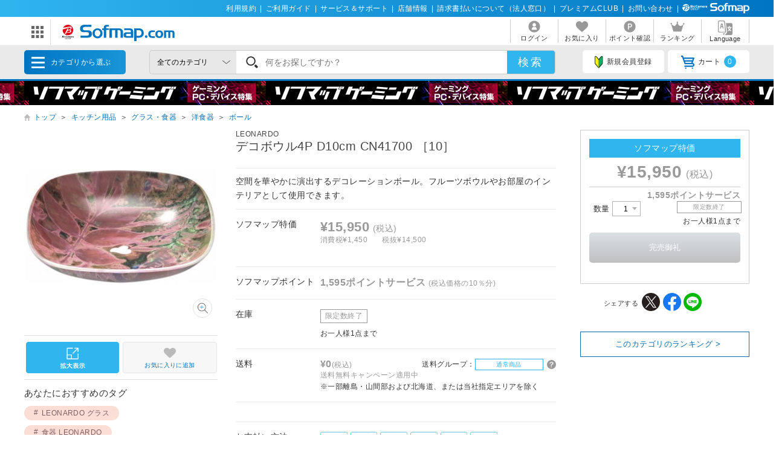

--- FILE ---
content_type: text/html; charset=shift_jis
request_url: https://www.sofmap.com/tags/api/tagspd.aspx?productId=23566267&_=1768579981534
body_size: 254
content:
<p class='aw_ttl'>あなたにおすすめのタグ</p><ul class='aw-ul'><li class='aw-list'><a href='https://www.sofmap.com/tags/related_product.aspx?tags=LEONARDO%2c%83O%83%89%83X'>LEONARDO グラス</a></li><li class='aw-list'><a href='https://www.sofmap.com/tags/related_product.aspx?tags=%90H%8a%ed%2cLEONARDO'>食器 LEONARDO</a></li><li class='aw-list'><a href='https://www.sofmap.com/tags/related_product.aspx?tags=%83%7b%83E%83%8b%2cLEONARDO'>ボウル LEONARDO</a></li><li class='aw-list'><a href='https://www.sofmap.com/tags/related_product.aspx?tags=%97m%90H%8a%ed%2cLEONARDO'>洋食器 LEONARDO</a></li><li class='aw-list'><a href='https://www.sofmap.com/tags/related_product.aspx?tags=%83G%83%93%83g%83%89%83%93%83X%2cLEONARDO'>エントランス LEONARDO</a></li><li class='aw-list'><a href='https://www.sofmap.com/tags/related_product.aspx?tags=%83%7b%83E%83%8b%2c%83G%83%93%83g%83%89%83%93%83X'>ボウル エントランス</a></li><li class='aw-list'><a href='https://www.sofmap.com/tags/related_product.aspx?tags=%89%d4%8a%ed%2cLEONARDO'>花器 LEONARDO</a></li><li class='aw-list'><a href='https://www.sofmap.com/tags/related_product.aspx?tags=%89%d4%8a%ed%2c%83G%83%93%83g%83%89%83%93%83X'>花器 エントランス</a></li><li class='aw-list'><a href='https://www.sofmap.com/tags/related_product.aspx?tags=%90H%8a%ed%2c%83G%83%93%83g%83%89%83%93%83X'>食器 エントランス</a></li><li class='aw-list'><a href='https://www.sofmap.com/tags/related_product.aspx?tags=%83O%83%89%83X%2c%83G%83%93%83g%83%89%83%93%83X'>グラス エントランス</a></li></ul>

--- FILE ---
content_type: text/css
request_url: https://www.sofmap.com/images/static/css/itemzoom.css?v=20200715
body_size: 500
content:
#main.item .imgbox .img .large::after {
  background-image: url(/images/static/img/item/ic_zoom.svg);
  opacity: 1;
  transition: all 0.3s;
  height: 50px;
    width: 50px;}

#main.item .imgbox .img .large:hover::after {
  opacity: 0; }

.imgbox .zoom {
  background-color: #fff;
  border-color: #ccc;
  border-style: solid;
  border-width: 1px;
  display: none;
  overflow: hidden;
  position: absolute;
  left: 350px;
  height: 570px;
  width: 570px;
  box-shadow: 0px 5px 8px rgba(0,0,0,0.15)}
  .imgbox .zoom .zoomObj {
    display: none;
    max-width: 1824px;
    height: auto;
    width: auto;
	max-height: 1824px;
    position: absolute;
    left: 0;
    top: 0; }
    .imgbox .zoom .zoomObj.active {
      display: block; }

.imgbox .large {
  cursor: none; }
  .imgbox .large .zoomLens {
    background-color: rgba(48, 181, 239, 0.3);
    background-image: url(/images/static/img/item/point_zoom.svg);
    background-position: center center;
    background-repeat: no-repeat;
	border: 1px #fff solid;
    content: '';
    cursor: none;
    display: none;
    height:100px;
    width: 100px;
    position: absolute;
    left: 0;
    top: 0;
    z-index: 100; }
	
.imgwrp {position: relative; text-align: center;margin: 0 auto;}
#main.item .imgbox .img .large {}
#main.item .imgbox .img .large img { max-height:320px; max-width: 320px;width: auto; height: auto; margin: 0 auto;}

.imgbox .large .zoomLens {    animation: fadeIn .5s ease 0s 1 normal;
    -webkit-animation: fadeIn .5s ease 0s 1 normal;}
@keyframes fadeIn {
    0% {opacity: 0}
    100% {opacity: 1}}
@-webkit-keyframes fadeIn {
    0% {opacity: 0}
    100% {opacity: 1}}

--- FILE ---
content_type: application/javascript
request_url: https://td-tl.sofmap.com/get_cookie_id?cookie_domain=sofmap.com&r=1768579985594&callback=TreasureJSONPCallback0
body_size: -12
content:
TreasureJSONPCallback0({"td_ssc_id":"01KF3S9X15CMG4BG5DHKHTCWWN"})

--- FILE ---
content_type: image/svg+xml
request_url: https://www.sofmap.com/images/static/img/ic_menu.svg
body_size: 767
content:
<?xml version="1.0" encoding="utf-8"?>
<!-- Generator: Adobe Illustrator 16.0.0, SVG Export Plug-In . SVG Version: 6.00 Build 0)  -->
<!DOCTYPE svg PUBLIC "-//W3C//DTD SVG 1.1//EN" "http://www.w3.org/Graphics/SVG/1.1/DTD/svg11.dtd">
<svg version="1.1" id="レイヤー_1" xmlns="http://www.w3.org/2000/svg" xmlns:xlink="http://www.w3.org/1999/xlink" x="0px"
	 y="0px" width="20px" height="20px" viewBox="0 0 20 20" enable-background="new 0 0 20 20" xml:space="preserve">
<g>
	<rect fill="#666666" width="5" height="5"/>
	<rect x="7.5" fill="#666666" width="5" height="5"/>
	<rect x="15" fill="#666666" width="5" height="5"/>
	<rect y="7.5" fill="#666666" width="5" height="5"/>
	<rect x="7.5" y="7.5" fill="#666666" width="5" height="5"/>
	<rect x="15" y="7.5" fill="#666666" width="5" height="5"/>
	<rect y="15" fill="#666666" width="5" height="5"/>
	<rect x="7.5" y="15" fill="#666666" width="5" height="5"/>
	<rect x="15" y="15" fill="#666666" width="5" height="5"/>
</g>
</svg>


--- FILE ---
content_type: text/javascript;charset=UTF-8
request_url: https://log1.mobylog.jp/msb.php?ktr_site=501091&ktr_atime=1768579987772
body_size: 61
content:
__getSessionValue({"sid":"95d66afd63bfdccf2dc8b9077a5890a6"})

--- FILE ---
content_type: application/javascript
request_url: https://www.sofmap.com/script/searchEngine/AS_SEARCHER.js?v=20230621
body_size: 18105
content:
var _ua = (function(){
 return {
  ltIE6:typeof window.addEventListener == "undefined" && typeof document.documentElement.style.maxHeight == "undefined",
  ltIE7:typeof window.addEventListener == "undefined" && typeof document.querySelectorAll == "undefined",
  ltIE8:typeof window.addEventListener == "undefined" && typeof document.getElementsByClassName == "undefined",
  ltIE9:document.uniqueID && typeof window.matchMedia == "undefined",
  gtIE10:document.uniqueID && window.matchMedia,
  Trident:document.uniqueID,
  Gecko:'MozAppearance' in document.documentElement.style,
  Presto:window.opera,
  Blink:window.chrome,
  Webkit:typeof window.chrome == "undefined" && 'WebkitAppearance' in document.documentElement.style,
  Touch:typeof document.ontouchstart != "undefined",
  Mobile:(typeof window.orientation != "undefined") || (navigator.userAgent.indexOf("Windows Phone") != -1),
  ltAd4_4:typeof window.orientation != "undefined" && typeof(EventSource) == "undefined",
  Pointer:window.navigator.pointerEnabled,
  MSPoniter:window.navigator.msPointerEnabled
 }
})();

AS1.Searcher = {
        options: {},
        sliders: {},
        sort_fields: {},
        autoScrollFg: !1,
        nextPageIndicatorOffset: -1,
        loadingPage: 0,
        loading: !1,
        debug: !1,
        showImportantMessageOnly: !0,
        initialized: !1,
        defaultLimit: 20,
        defaultSort: "score desc",
        loadingQueries: 0,
        logClickEnabled: !0,
        COOKIE_NAME: "searchid",
        default_template: "default",
        plural_response: {
            free: null,
            pay: null
        },
        total_page: 5,
        html: {
            query_label: ".query_label",
            indicator: ".search_indicator",
            message: "#search_message",
            options: "#search_options",
            slider: ".search_slider",
            slider_label: ".search_slider_label",
            tag: ".search_tag",
            tag_text: null,
            tag_remove_button: null,
            select_sort: "#search_select_sort",
            select_limit: "#search_select_limit",
            page: ".search_page",
            page_header: ".search_page_header",
            total: ".search_total",
            query: ".search_query_word",
            start_index: ".search_start",
            end_index: ".search_end",
            page_links: ".search_page_links",
            prev_page: ".search_prev_page",
            next_page: ".search_next_page",
            min_page: ".search_min_page",
            max_page: ".search_max_page",
            page_number: ".search_page_number",
            prev_page_text: "&#171; 前のページへ",
            next_page_text: "次のページへ &#187",
            item: ".search_item",
            scroll_next_page: "#search_scroll_next_page",
            relation_word: ".relation_words",
            suggest_item: ".suggest_items"
        },
        log: function() {
            this.debug && console.debug(arguments)
        },
        searchFromForm: function(e, t, r) {
            this.log("historyLoad: " + e.q);
            var i = "&q=" + this._encodeQuery(e.q || "");
            t && (i += "/qf=" + this._encodeQuery(t)), e.sort && (i += "/sort=" + this._encodeQuery(e.sort)), e.tp && (i += "/tp=" + this._encodeQuery(e.tp)), e.options && jQuery.each(e.options, function(t) {
                "" != e.options[t] && void 0 != e.options[t] && (i += "/opt_" + t + "=" + AS1.Searcher._encodeQuery(e.options[t]))
            }), jQuery.historyLoad(i)
        },
        _encodeQuery: function(e) {
            return AS1._encodeQuery(e)
        },
        searchFailed: function() {
            jQuery(this.html.indicator).hide(), this.showMessage("検索に失敗しました。ページを再読み込みするか、別の条件で検索してください。", !0)
        },
        checkIfLoadingIsComplete: function() {
            this.loadingQueries--, 0 === this.loadingQueries && this.loading && (this.log("failed to load?"), this.loading = !1, this.searchFailed())
        },
        suggestItemClick: function(e, t) {
            var r = location.protocol;
            void 0 == r && (r = "https:");
            var i = {};
            i.suggest_item_id = e, i.item_id = t, jQuery.ajax({
                url: AS1.server + "/" + AS1.service + "/suggest_item",
                dataType: "jsonp",
                data: i,
                jsonpCallback: "back",
                async: !0
            });
            for (var a = (new Date).getTime(), s = (new Date).getTime(); a + 500 > s;) s = (new Date).getTime()
        },
        logError: function(e) {
            window.console && window.console.error && console.error(e), jQuery.getScript(AS1.server + "/" + AS1.service + "/search/error?" + jQuery.param({
                error: e
            }))
        },
        logClick: function(e, t, r) {
            var i = jQuery.extend(!0, {}, this.currentQuery),
                a = this._deleteQueries(i, this.logClickDeleteQueries);
            this.jumpToHref = r, jQuery.getScript(AS1.server + "/" + AS1.service + "/search/click.json?callback=AS1.Searcher.jump&" + jQuery.param({
                rank: t,
                item_id: e
            }) + "&" + a.encodeParams())
        },
        jump: function() {
            var e = this;
            setTimeout(function() {
                e.doJump()
            }, 10)
        },
        doJump: function() {
            if (this.jumpToHref) {
                var e = this.jumpToHref;
                this.jumpToHref = null, location.href = e
            }
        },
        _deleteQueries: function(e, t) {
            return AS1.Util._deleteQueries(e, t)
        },
        _currentTemplate: function() {
            return AS1.Util.get_location_param("tp") || this.default_template
        },
        addDefaultQuery: function(e) {
            return this.defaultQueries ? this._addQuery(e, this.defaultQueries) : e
        },
        addDefaultPluralQuery: function(e, t) {
            return this.defaultPluralQueries ? this._addQuery(e, this.defaultPluralQueries) : this._addQuery(e, this.defaultPluralQueries[t])
        },
        _addQuery: function(e, t) {
            return e.q && " " == e.q && (e.q = t.q), jQuery.extend(!0, {}, e, t)
        },
        search: function(e) {
            if (this.loading) this.addQueueQuery(e), this.log("queued query");
            else {
                this.removeTemplate(), jQuery(this.html.indicator).show(), this.loading = !0, this.showMessage("検索中です...", !1);
                this.loadingQueries++, this._request(e)
            }
        },
        _request: function(e) {
            this.plural_search ? jQuery.each(this.item_directive, function(t) {
                AS1.Searcher[t + "_query"] = AS1.Searcher.addDefaultPluralQuery(e, t), AS1.Searcher._requestASP(AS1.Searcher[t + "_query"], t + "_callback")
            }) : AS1.Searcher._requestASP(this.addDefaultQuery(e), "callback")
        },
        _requestASP: function(e, t) {
            (" " == e.q || void 0 == e.q) && (e.q = ""), jQuery.getScript(AS1.server + "/" + AS1.service + "/search.json?callback=AS1.Searcher." + t + "&" + e.encodeParams(), function() {
                setTimeout(function() {
                    AS1.Searcher.checkIfLoadingIsComplete()
                }, 100)
            })
        },
        addQueueQuery: function(e) {
            this.plural_search ? this[e.tp + "QueuedQuery"] = e : this._queuedQuery = e
        },
        Formatdate: function(e) {
            return e.getFullYear() + "/" + this.formatTwoDigits(e.getMonth() + 1) + "/" + this.formatTwoDigits(e.getDate())
        },
        formatTwoDigits: function(e) {
            return 10 > e ? "0" + e : e.toString(10)
        },
        _htmlEscape: function(e) {
            return this.htmlEscape(e)
        },
        htmlEscape: function(e) {
            return e ? String(e).replace(/&/g, "&amp;").replace(/</g, "&lt;").replace(/>/g, "&gt;") : ""
        },
        _renderHeaderContents: function(e, t, r) {
            var i;
            this.plural_search ? (i = jQuery(".search_" + e.query.tp + "_page_header"), jQuery(".search_" + e.query.tp + "_page_header").show()) : i = jQuery(this.html.page_header), i.length && (i.find(this.html.total).text(e.result.total), i.find(this.html.start_index).text(t + 1), i.find(this.html.end_index).text(t + r), jQuery(this.html.query).text(e.query.q)), jQuery(this.html.page_header).show()
        },
        _renderPages: function(e) {
            pageArea = jQuery(".resultObj");
            var t, r, i = this,
                a = [],
                s = this.total_page,
                n = Math.ceil(e.query.page - (s - 1) / 2),
                o = Math.ceil(e.query.page + (s - 1) / 2),
                u = 1;
            for (0 >= n && (o += 1 - n, n += 1 - n), t = Math.ceil(e.result.total / e.query.limit), o >= t && (n = t - s + 1, 1 > n && (n = 1), o = t), r = n; o >= r; r++) a.push(r);
            if (a.length > 1) {
                var l = {};
                l[this.html.page_number] = {
                    "page <- pages": this.page_directive(e, {
                        start_page: n,
                        end_page: o,
                        min_page: u,
                        max_page: t
                    })
                }, pageArea.find(this.html.page_links).each(function() {
                    jQuery(this).find(i.html.page_number + ":gt(0)").remove(), jQuery(this).render({
                        pages: a
                    }, l), jQuery("html,body").animate({
                        scrollTop: 0
                    }, 0)
                }), e.query.page > 1 ? (pageArea.find(this.html.prev_page).show(), pageArea.find(this.html.prev_page).html('<a href="javascript:AS1.Searcher.selectPage(' + (e.query.page - 1) + ')" >' + this.html.prev_page_text + "</a>")) : (pageArea.find(this.html.prev_page).hide(), pageArea.find(this.html.prev_page).html(this.html.prev_page_text)), e.query.page < t ? (pageArea.find(this.html.next_page).show(), pageArea.find(this.html.next_page).html('<a href="javascript:AS1.Searcher.selectPage(' + (e.query.page + 1) + ')" >' + this.html.next_page_text + "</a>")) : (pageArea.find(this.html.next_page).hide(), pageArea.find(this.html.next_page).html(this.html.next_page_text)), pageArea.find(this.html.page_links).show(), this.autoScrollFg && (e.query.page < o ? setTimeout(function() {
                    i.nextPageIndicatorOffset = jQuery(i.html.scroll_next_page).show().offset().top - 200
                }, 10) : (this.nextPageIndicatorOffset = -1, jQuery(this.html.scroll_next_page).hide()))
            } else this.nextPageIndicatorOffset = -1, pageArea.find(this.html.page_links).hide(), this.autoScrollFg && jQuery(this.html.scroll_next_page).hide()
        },
        _renderOptionsTags: function(e) {
            for (var t in this.options)
                if (this.options.hasOwnProperty(t)) {
                    var r = this.options[t];
                    if ("tag" == r.type) this._renderTags(e, t, r);
                    else if ("slider" == r.type && e.result.ranges && e.result.ranges[t]) {
                        var i = this.sliders[t];
                        i.setFullRange(e.result.ranges[t]), i.loadQuery()
                    }
                }
        },
        _renderTags: function(e, t, r) {
            var i, a = r.selector,
                s = e.result.facet_fields[t],
                n = this.currentQuery.options[t];
            if (s || (s = []), n) {
                var o = [];
                for (i = 0; i < s.length; i += 2) o.push(s[i]);
                jQuery.each(n, function() {
                    var e = String(this),
                        t = jQuery.inArray(e, o);
                    0 > t && (s.push(e), s.push(0))
                })
            }
            if (s.length > 0) {
                var u = [];
                u = AS1.Util._generatePairs(s, r), u = AS1.Util.sortTags(u, this.options[t]);
                var l = this;
                jQuery(a).each(function() {
                    jQuery(this).find(l.html.tag + ":gt(0)").remove();
                    var e = null;
                    for (i = 0; i < u.length; i++) {
                        var s, n, o = null;
                        e ? (s = e.clone(), e.after(s), e = s) : s = e = jQuery(this).find(l.html.tag), n = l.html.tag_text ? jQuery(s).find(l.html.tag_text) : s, l.html.tag_remove_button && (o = jQuery(s).find(l.html.tag_remove_button));
                        var c = u[i],
                            h = c[0],
                            d = c[1],
                            p = "_search_tag_name";
                        h = AS1.Util._extractDisplayName(h, AS1.Searcher.options[t]);
                        var y = '<span class="' + p + '"org_category_name="' + AS1.htmlEscape(c[0]) + '">' + AS1.htmlEscape(h) + "</span>";
                        null !== d ? (r.hideCount || "#option_colorname" == a || (y += " (" + d + ")"), s.removeClass("_search_tag_all")) : s.addClass("_search_tag_all"), n.html(y), s.addClass("_search_tag");
                        var g = AS1.Searcher.currentQuery.options[t];
                        g && 0 <= jQuery.inArray(c[0], g) || (!g || 0 === g.length) && null == d ? (o && o.show(), s.addClass("selected")) : (o && o.hide(), s.removeClass("selected"))
                    }
                }).show()
            } else jQuery(a).hide()
        },
        renderSearchMessage: function(e) {
            var t = this.suggestMessage(e.result.suggestions);
            if (this.hide_message(e), e.result.items.length > 0) t && (jQuery(this.html.message).html(t).show(), this.hide_message(e));
            else {
                jQuery(".search_tag").hide();
                var r = "";
                this.currentQuery.keywordOnly() || (r = "選択した条件");
                var i = "<div>" + r + "に一致する情報は見つかりませんでした。</div>" + t;
                this.plural_search ? jQuery("#search_" + e.query.tp + "_message").html(i).show() : this.showMessage(i, !0)
            }
        },
        _renderCategoryTree: function(e) {},
        _renderDinamicForm: function(e) {},
        _suggest_items: function(e, t) {
            var r, i = t.result.suggest_items,
                a = AS1.Searcher.suggest_items;
            if (a && (jQuery.each(a, function() {
                    jQuery(this.selector + ":gt(0)").remove(), jQuery(this.selector).hide()
                }), i)) {
                var s = {};
                if (!a) return !0;
                jQuery(a.selector).show(), s = AS1.Util._generatePureDirective(a.directive_root, a.directive, a.group), r = AS1.Util._generatePureData(i.slice(0, a.limit), a.group), jQuery(e).render(r, s)
            }
        },
        _render_relation_contents: function(e, t) {
            var r, i = t.result.relation_contents,
                a = AS1.Searcher.relation_contents;
            a && (jQuery.each(a, function() {
                jQuery(this.selector + ":gt(0)").remove(), jQuery(this.selector).hide()
            }), i && jQuery.each(i, function(t) {
                var i = {},
                    s = a[t];
                return s ? (jQuery(s.selector).show(), i = AS1.Util._generatePureDirective(s.directive_root, s.directive, s.group), r = AS1.Util._generatePureData(this.slice(0, s.limit), s.group), void jQuery(e).render(r, i)) : !0
            }))
        },
        _render_relation_words: function(e, t) {
            var r, i = t.result.relation_words,
                a = AS1.Searcher.relation_words,
                s = {};
            a && (jQuery(a.selector + ":gt(0)").remove(), i && (jQuery("#add_condition").show(), jQuery(a.selector).show(), s = AS1.Util._generatePureDirective(a.directive_root, a.directive, a.group), r = AS1.Util._generatePureData(jQuery.unique(i).slice(0, a.limit), a.group), jQuery(e).render(r, s)))
        },
        suggestMessage: function(e) {
            var t = "";
            return e && e.length > 0 && (t = "もしかして", t += ' <a href="javascript:AS1.Searcher.selectSuggestion(0)">' + AS1.Searcher.htmlEscape(e[0]) + "</a>"), t
        },
        hide_message: function(e) {
            this.plural_search ? jQuery("#search_" + e.query.tp + "_message").hide() : jQuery(this.html.message).hide()
        },
        displayItems: function(e) {
            var t;
            return this["clone_" + e + "_html"].hide().clone().appendTo("." + e + "_items_obj"), t = jQuery("#search_" + e + "_items")
        },
        removeTemplate: function() {
            jQuery.each(this.item_directive, function(e) {
                jQuery("#search_" + e + "_items").remove()
            })
        },
        pluralQueueQuery: function(e) {
            return this.plural_search && this[e.query.tp + "QueuedQuery"] ? !0 : !1
        },
        isQueuedQuery: function(e) {
            return this.queuedQuery || this.pluralQueueQuery(e)
        },
        _queuedQuerySearch: function(e) {
            var t;
            this.pluralQueueQuery(e) ? (t = AS1.Searcher[e.query.tp + "QueuedQuery"], AS1.Searcher[e.query.tp + "QueuedQuery"] = null) : this.queuedQuery && (t = this.queuedQuery, this.queuedQuery = null), this.search(t)
        },
        _pageArea: function(e, t) {
            var r;
            return this.loadingPage > 0 ? (this.cumulativeTotal += t.result.items.length, r = this["clone_" + this.currentQuery.tp + "_html"].find(".search_page").clone().attr("id", "_search_items_page_" + this.loadingPage).insertAfter("#_search_items_page_" + (this.loadingPage - 1))) : (this.cumulativeTotal = t.result.items.length, this.itemList = {}, r = e.find(this.html.page), r.attr("id", "_search_items_page_0")), r
        },
        _doCallback: function(e) {
            if (jQuery(".search_tag").show(), jQuery(this.html.page_header).hide(), jQuery(this.html.message).hide(), jQuery(this.html.indicator).hide(), this.loading = !1, this.currentQuery = new this.Query, this.currentQuery.loadParams(e.query), this.currentQuery.c = jQuery.cookie(this.COOKIE_NAME), this.currentQuery.tp = AS1.Searcher._currentTemplate(), jQuery("#search_" + e.query.tp + "_items").remove(), this.isQueuedQuery(e)) return void this._queuedQuerySearch(e);
            var t = this,
                r = jQuery(this.displayItems(this.currentQuery.tp)),
                i = this._pageArea(r, e);
            if (t.suggestions = e.result.suggestions, e.query.q || (e.query.q = ""), this.plural_search && (this.plural_response[e.query.tp] = e, this.plural_response.free && this.plural_response.pay)) {
                var a, s = this.plural_response.free.result.total,
                    n = this.plural_response.pay.result.total;
                a = s > n ? "free" : "pay"
            }
            if (e.result.items.length > 0) {
                jQuery(this.html.item).show(), r.show();
                var o = (e.query.page - 1) * e.query.limit,
                    u = e.result.items.length;
                this._renderHeaderContents(e, o, u), this.plural_search ? a && (this._renderPages(this.plural_response[a]), this.plural_response.free = null, this.plural_response.pay = null) : this._renderPages(e);
                for (var l = 0; u > l; l++) this.itemList[l + o] = e.result.items[l].id;
                var c = {},
                    h = {},
                    d = this.currentQuery,
                    p = {},
                    y = AS1.Util._addIDPureDirective(p);
                if (this.item_directive[d.tp].group) {
                    var y = AS1.Util.groupPositionCounter();
                    p = {
                        "@id": function(e) {
                            var t = o + e.pos + 3 * y.pos();
                            return y.add(), "_search_item_" + t
                        }
                    }
                } else p = {
                    "@id": function(e) {
                        return "_search_item_" + (o + e.pos)
                    }
                };
                jQuery.extend(p, this.item_directive[d.tp].directive), c = AS1.Util._generatePureDirective(AS1.Searcher.html.item, p, this.item_directive[d.tp].group), h = AS1.Util._generatePureData(e.result.items, this.item_directive[d.tp].group), i.render(h, c), this._renderOptionsTags(e), this._renderCategoryTree(e), this._renderDinamicForm(e), this._render_relation_words(this.html.relation_word, e), this._render_relation_contents(this.html[d.tp + "_items"], e), this._suggest_items(this.html.suggest_item, e)
            } else r.hide(), jQuery(this.html.page_links).hide(), this.plural_search && jQuery(".search_" + e.query.tp + "_page_header").hide(), jQuery(this.html.page_header).hide(), this._render_relation_words(this.html.relation_word, e), jQuery(this.html.query).text(e.query.q), jQuery(this.html[e.query.tp + "_items"]).hide(), jQuery(this.html.options).hide(), jQuery(".resultArea").hide();
            t.renderSearchMessage(e)
        },
        showMessage: function(e, t) {
            jQuery(this.html.message).html(e), this.showImportantMessageOnly && (t ? jQuery(this.html.message).show() : jQuery(this.html.message).hide())
        },
        autoScroll: function() {
            this.loadingPage++;
            var e = this.currentQuery.copy();
            e.page = (e.page || 0) + 1, this.search(e)
        },
        selectAll: function() {
            var e = new this.Query({
                q: this.currentQuery.q
            });
            this.loadQuery(e)
        },
        changeSort: function(e) {
            if (this.currentQuery) {
                var t = this.currentQuery.copy();
                t.page = null, e && e.length > 0 ? t.sort = e : t.sort = AS1.Searcher.defaultSort, this.loadQuery(t)
            }
        },
        changeOpt: function(e, t, r) {
            if (this.currentQuery) {
                var i = this.currentQuery.copy();
                i.page = null, r && (i.q = "", i.qf = "", i.options = {}), i.options[e] && i.options[e] == t.split && (t = null), i.options[e] = t.split(","), this.loadQuery(i)
            }
        },
        changeFromRangeOpt: function(e, t) {
            this.currentQuery && e && (query = this.changeOptFieldRange(e, t, "from"), this.loadQuery(query))
        },
        changeToRangeOpt: function(e, t) {
            this.currentQuery && e && (query = this.changeOptFieldRange(e, t, "to"), this.loadQuery(query))
        },
        changeFromToRangeOpt: function(e, t) {
            if (this.currentQuery && e) {
                var r = this.currentQuery.copy();
                r.options[e] = t, this.loadQuery(r)
            }
        },
        clearOptions: function(e) {
            var t = this.currentQuery.copy();
            t.sort = null, t.limit = AS1.Searcher.defaultLimit, jQuery.each(e, function() {
                t.options[this] = null
            }), this.loadQuery(t)
        },
        changeOptFieldRange: function(e, t, r) {
            var i = this.currentQuery.copy();
            return r || (r = "from"), types = {
                from: 0,
                to: 2
            }, i.options[e] ? (opt = i.options[e].join("").match(/(\d*)(~)(\d*)/).slice(1, 4), opt[types[r]] = t, i.options[e] = opt.join("")) : i.options[e] = t + "~", i
        },
        changeTemplate: function(e) {
            if (this.currentQuery) {
                var t = this.currentQuery.copy();
                t.page = null, t.tp = e, this.removeTemplate(), this["clone_" + e + "_html"].hide().clone().appendTo(".pressObj"), this.loadQuery(t)
            }
        },
        changeLimit: function(e) {
            if (this.currentQuery) {
                var t = this.currentQuery.copy();
                t.limit = e, this.loadQuery(t)
            }
        },
        selectSuggestion: function(e) {
            var t = new this.Query({
                q: this.suggestions[e]
            });
            this.loadQuery(t)
        },
        selectTag: function(e, t) {
            var r = this.currentQuery.copy();
            r.page = null;
            var i = null;
            if (t) {
                var a = this.options[e];
                if (i = r.options[e], a.single) i = t && i && i[0] == t ? null : t ? [t] : null;
                else if (null == i || jQuery.inArray(t, i) < 0) null == i ? i = [t] : i.push(t);
                else {
                    var s = jQuery.inArray(t, i);
                    i.splice(s, 1)
                }
                r.options[e] = i
            } else r.options[e] = i;
            this.loadQuery(r)
        },
        selectPage: function(e) {
            var t = this.currentQuery.copy();
            t.page = e, this.loadQuery(t)
        },
        loadQuery: function(e) {
            var t = "&q=" + this._encodeQuery(e.q || " ");
            e.qf && (t += "/qf=" + e.qf), e.page && (t += "/page=" + e.page), e.limit && parseInt(e.limit, 10) != this.defaultLimit && (t += "/limit=" + e.limit), e.sort && e.sort != this.defaultSort && (t += "/sort=" + e.sort), e.tp && (t += "/tp=" + e.tp);
            var r = this;
            for (var i in this.options)
                if (e.options && e.options[i]) {
                    var a = (this.options[i], e.options[i]);
                    jQuery.isArray(a) ? jQuery.each(a, function() {
                        t += "/opt_" + i + "=" + r._encodeQuery(this)
                    }) : t += "/opt_" + i + "=" + this._encodeQuery(a)
                }
            jQuery.historyLoad(t)
        },
        loadedQuery: function(e) {},
        loadPage: function(e) {
            if (e.length > 0) {
                for (var t = e.split(/\//), r = new this.Query, i = 0; i < t.length; i++) {
                    var a = t[i].split(/\=/),
                        s = a[0];
                    AS1.Util.isIE6Or7() && void 0 === a[1] && (a[1] = "%20");
                    var n = AS1.Util._decodeQuery(a[1]);
                    r.loadParam(s, n)
                }
                if (AS1.Form.qf && jQuery(AS1.Form.qf).attr("value", String(r.qf || " ")), r.limit && jQuery(this.html.select_limit).attr("value", String(r.limit)), r.sort && jQuery(this.html.select_sort).attr("value", String(r.sort)), this.loadedQuery(r), r.c = jQuery.cookie(this.COOKIE_NAME), null == r.c) {
                    var o = new Date;
                    o.setTime(o.getTime() + 63072e6), r.c = parseInt(1e11 * Math.random(), 10).toString(), jQuery.cookie(this.COOKIE_NAME, r.c, {
                        expires: o
                    })
                }
                this.loadingPage = 0, this.search(r)
            }
        },
        callback: function(e) {
            try {
                this._doCallback(e)
            } catch (t) {
                var r = t.toString();
                t.stack && (r += "\n" + t.stack), this.logError(r), this.searchFailed()
            }
        },
        config: function(e) {
            jQuery.extend(!0, this, e)
        },
        init: function(e) {
            jQuery.each(e.item_directive, function(t) {
                var r = "#search_" + t + "_items",
                    i = jQuery(r);
                i.length > 0 && (AS1.Searcher.html[t + "_items"] = r, AS1.Searcher["clone_" + t + "_html"] = i.clone()), e.plural_search && (AS1.Searcher[t + "_callback"] = function(e) {
                    e.query.tp = t, AS1.Searcher[t + "_total"] = e.result.total, AS1.Searcher[t + "QueuedQuery"] = null, jQuery.extend(AS1.Searcher[t + "_response"] = {}, e), AS1.Searcher.callback(AS1.Searcher[t + "_response"])
                })
            }), this.config(e), this.initialized = !0, jQuery.historyInit(function(e) {
                AS1.Searcher.loadPage(e)
            }, this.history_src);
            var t = this;
            for (var r in this.options) this.options.hasOwnProperty(r) && ! function() {
                var e = r,
                    i = t.options[r];
                "tag" == i.type ? jQuery(i.selector).bind("click", function(t) {
                    for (var r = t.target; r != this;) {
                        if (jQuery(r).hasClass("_search_tag")) {
                            jQuery(r).hasClass("_search_tag_all") ? AS1.Searcher.selectTag(e, null) : AS1.Searcher.selectTag(e, jQuery(r).find("._search_tag_name").attr("org_category_name")), t.preventDefault();
                            break
                        }
                        r = r.parentNode
                    }
                }) : "slider" == i.type && (t.sliders[e] = new AS1.Searcher.Slider(e, i))
            }();
            this.logClickEnabled && jQuery.each(AS1.Searcher.item_directive, function(e) {
                var r = "";
                r = AS1.Searcher.item_directive[e].group ? "product" : t.html.item, "." == r[0] && (r = r.substring(1)), jQuery("#search_" + e + "_items").live("click", function(e) {
                    if ("A" == e.target.nodeName) {
                        var i = jQuery(e.target).attr("href");
                        if (i)
                            for (var a = e.target; a != this;) {
                                if (jQuery(a).hasClass(r)) {
                                    var s = jQuery(a).attr("id"),
                                        n = /^_search_item_(.*)/.exec(s);
                                    if (n && null !== n[1]) {
                                        var o = parseInt(n[1], 10),
                                            u = t.itemList[o];
                                        null !== u && (e.preventDefault(), t.logClick(u, o + 1, i))
                                    }
                                    break
                                }
                                a = a.parentNode
                            }
                    }
                })
            }), this.autoScrollFg && jQuery(window).scroll(function() {
                if (!t.loading) {
                    var e = jQuery(window).scrollTop() + jQuery(window).height();
                    t.log("bottom", e), t.log("offset", t.nextPageIndicatorOffset), t.nextPageIndicatorOffset >= 0 && e >= t.nextPageIndicatorOffset && (t.log("loading next page"), t.autoScroll())
                }
            })
        },
        Slider: function(e, t) {
            this.name = e, this.selector = t.selector, this.valueType = t.value_type;
            var r = t.slider_options || {},
                i = this;
            this.sliderElement().slider(jQuery.extend({
                range: !0,
                values: [0, 100],
                slide: function(e, t) {
                    i.updateLabel()
                },
                change: function(e, t) {
                    i.search()
                }
            }, r))
        },
        Query: function(e) {
            if (this.options = {}, this.limit = AS1.Searcher.defaultLimit, this.sort = AS1.Searcher.defaultSort, this.tp = AS1.Searcher.default_template, e)
                for (var t in e)
                    if ("options" == t)
                        for (var r in e.options) e.options.hasOwnProperty(r) && (this.options[r] = e.options[r]);
                    else this[t] = e[t]
        }
    },
    AS1.Searcher.Query.VALID_KEYS = ["q", "page", "c", "limit", "sort", "qf", "tp", "fq"], AS1.Searcher.Query.prototype = {
        keywordOnly: function() {
            var e = 0;
            for (var t in this.options) this.options.hasOwnProperty(t) && e++;
            return (!this.page || 1 == this.page) && 0 === e
        },
        encodeParams: function() {
            var e = this,
                t = {};
            jQuery.each(AS1.Searcher.Query.VALID_KEYS, function() {
                var r = this,
                    i = e[r];
                (i || r.match(/xopt_*/)) && (t[r] = i)
            });
            for (var r in e.options)
                if (this.options.hasOwnProperty(r)) {
                    var i = e.options[r];
                    if ("function" == typeof i) {
                        if (null == i()) continue;
                        i = i()
                    }
                    jQuery.isArray(i) ? t["opt_" + r + "[]"] = i : t["opt_" + r] = i
                }
            return jQuery.param(t)
        },
        loadParams: function(e) {
            for (var t in e) e.hasOwnProperty(t) && this.loadParam(t, e[t])
        },
        loadParam: function(e, t) {
            var r = /^opt_(.*)/.exec(e);
            if (r && r[1]) {
                var i = r[1],
                    a = AS1.Searcher.options[i];
                a && "tag" == a.type && !jQuery.isArray(t) ? this.options[i] ? this.options[i].push(t) : this.options[i] = [t] : this.options[i] = t
            } else this[e] = t
        },
        copy: function() {
            return new AS1.Searcher.Query(this)
        }
    },
    AS1.Searcher.Slider.prototype = {
        updateLabel: function() {
            if (this.fullRange) {
                var e = this.range();
                e || (e = this.fullRange), e = [e[0], e[1]], null == e[0] && (e[0] = this.fullRange[0]), null == e[1] && (e[1] = this.fullRange[1]), jQuery(this.selector).find(AS1.Searcher.html.slider_label).text(this.formatLabel(e[0]) + " - " + this.formatLabel(e[1]))
            }
        },
        search: function() {
            if (!this.updatingSlider) {
                var e = AS1.Searcher.currentQuery.copy();
                e.page = null;
                var t = this.range();
                !t || null === t[0] && null === t[1] ? delete e.options[this.name] : e.options[this.name] = this.formatValue(t[0]) + "~" + this.formatValue(t[1]), AS1.Searcher.loadQuery(e)
            }
        },
        sliderElement: function() {
            return jQuery(this.selector).find(AS1.Searcher.html.slider)
        },
        parseDate: function(e) {
            return e.match(/(\d{4})-(\d{2})-(\d{2})/) ? Date.UTC(parseInt(RegExp.$1, 10), parseInt(RegExp.$2, 10) - 1, parseInt(RegExp.$3, 10)) : parseInt(e, 10)
        },
        parseValue: function(e) {
            return "date" == this.valueType ? this.parseDate(e) : parseFloat(e)
        },
        setFullRange: function(e) {
            this.fullRange = [this.parseValue(e[0]), this.parseValue(e[1])], this.updateLabel()
        },
        loadQuery: function() {
            this.updatingSlider = !0;
            var e = AS1.Searcher.currentQuery.options[this.name],
                t = 0,
                r = 100;
            if (e && e instanceof Array && (e = e[0]), e) {
                var i = e.split("~"),
                    a = this.fullRange;
                a && (i[0].length > 0 && (t = (this.parseValue(i[0]) - a[0]) / (a[1] - a[0]) * 100), i[1].length > 0 && (r = (this.parseValue(i[1]) - a[0]) / (a[1] - a[0]) * 100))
            }
            this.sliderElement().slider("values", 0, t), this.sliderElement().slider("values", 1, r), this.updateLabel(), this.updatingSlider = !1
        },
        range: function() {
            var e = this.fullRange;
            if (e) {
                var t = this.sliderElement().slider("values", 0),
                    r = this.sliderElement().slider("values", 1),
                    i = null,
                    a = null;
                return e[0] != e[1] && (t > 0 && (i = e[0] + t / 100 * (e[1] - e[0])), 100 > r && (a = e[0] + r / 100 * (e[1] - e[0]))), [i, a]
            }
            return null
        },
        formatValue: function(e) {
            if (null == e) return "";
            if ("date" == this.valueType) {
                var t = new Date;
                return t.setTime(e), t.getFullYear() + "-" + AS1.Searcher.formatTwoDigits(t.getMonth() + 1) + "-" + AS1.Searcher.formatTwoDigits(t.getDate())
            }
            return e
        },
        formatLabel: function(e) {
            return this.formatValue(e)
        }
    },
    jQuery.extend({
        historyCurrentHash: void 0,
        historyCallback: void 0,
        historyIframeSrc: void 0,
        historyNeedIframe: _ua.ltIE6 || _ua.ltIE7 || _ua.ltIE8,
        historyInit: function(e, t) {
            jQuery.historyCallback = e, t && (jQuery.historyIframeSrc = t);
            var r = location.hash.replace(/\?.*$/, "");
            if (jQuery.historyCurrentHash = r, jQuery.historyNeedIframe) {
                "" == jQuery.historyCurrentHash && (jQuery.historyCurrentHash = "#"), jQuery("body").prepend('<iframe id="jQuery_history" style="display: none;" src="javascript:false;"></iframe>');
                var i = jQuery("#jQuery_history")[0],
                    a = i.contentWindow.document;
                a.open(), a.close(), a.location.hash = r
            } else !_ua.Blink && _ua.Webkit && (jQuery.historyBackStack = [], jQuery.historyBackStack.length = history.length, jQuery.historyForwardStack = [], jQuery.lastHistoryLength = history.length, jQuery.isFirst = !0);
            r && jQuery.historyCallback(r.replace(/^#/, "")), setInterval(jQuery.historyCheck, 100)
        },
        historyAddHistory: function(e) {
            jQuery.historyBackStack || (jQuery.historyBackStack = [], jQuery.historyBackStack.length = history.length), jQuery.historyBackStack.push(e), jQuery.historyForwardStack || (jQuery.historyForwardStack = []), jQuery.historyForwardStack.length = 0, this.isFirst = !0
        },
        historyCheck: function() {
            if (jQuery.historyNeedIframe) {
                var e = jQuery("#jQuery_history")[0],
                    t = e.contentDocument || e.contentWindow.document,
                    r = t.location.hash.replace(/\?.*$/, "");
                r != jQuery.historyCurrentHash && (location.hash = r, jQuery.historyCurrentHash = r, jQuery.historyCallback(r.replace(/^#/, "")))
            } else if (!_ua.Blink && _ua.Webkit) {
                if (jQuery.lastHistoryLength == history.length && jQuery.historyBackStack.length > jQuery.lastHistoryLength && jQuery.historyBackStack.shift(), !jQuery.dontCheck) {
                    var i = history.length - jQuery.historyBackStack.length;
                    if (jQuery.lastHistoryLength = history.length, i) {
                        if (jQuery.isFirst = !1, 0 > i)
                            for (var a = 0; a < Math.abs(i); a++) jQuery.historyForwardStack.unshift(jQuery.historyBackStack.pop());
                        else
                            for (var a = 0; i > a; a++) jQuery.historyBackStack.push(jQuery.historyForwardStack.shift());
                        var s = jQuery.historyBackStack[jQuery.historyBackStack.length - 1];
                        void 0 != s && (jQuery.historyCurrentHash = location.hash.replace(/\?.*$/, ""), jQuery.historyCallback(s))
                    } else if (void 0 == jQuery.historyBackStack[jQuery.historyBackStack.length - 1] && !jQuery.isFirst) {
                        if (location.hash) {
                            var r = location.hash;
                            jQuery.historyCallback(location.hash.replace(/^#/, ""))
                        } else {
                            var r = "";
                            jQuery.historyCallback("")
                        }
                        jQuery.isFirst = !0
                    }
                }
            } else {
                var r = location.hash.replace(/\?.*$/, "");
                r != jQuery.historyCurrentHash && (jQuery.historyCurrentHash = r,
                    jQuery.historyCallback(r.replace(/^#/, "")))
            }
        },
        historyLoad: function(e) {
            var t;
            if (!_ua.Blink && _ua.Webkit ? t = e : (e = decodeURIComponent(e.replace(/\?.*$/, "")), t = "#" + e, location.hash = t), jQuery.historyCurrentHash = t, jQuery.historyNeedIframe) {
                var r = jQuery("#jQuery_history")[0],
                    i = r.contentWindow.document;
                i.open(), i.close(), i.location.hash = t, jQuery.lastHistoryLength = history.length, jQuery.historyCallback(e)
            } else if (!_ua.Blink && _ua.Webkit) {
                jQuery.dontCheck = !0, this.historyAddHistory(e);
                var a = function() {
                    jQuery.dontCheck = !1
                };
                window.setTimeout(a, 200), jQuery.historyCallback(e), location.hash = t
            } else jQuery.historyCallback(e)
        }
    }),
    jQuery.cookie = function(e, t, r) {
        if ("undefined" == typeof t) {
            var i = null;
            if (document.cookie && "" != document.cookie)
                for (var a = document.cookie.split(";"), s = 0; s < a.length; s++) {
                    var n = jQuery.trim(a[s]);
                    if (n.substring(0, e.length + 1) == e + "=") {
                        i = decodeURIComponent(n.substring(e.length + 1));
                        break
                    }
                }
            return i
        }
        r = r || {}, null === t && (t = "", r.expires = -1);
        var o = "";
        if (r.expires && ("number" == typeof r.expires || r.expires.toUTCString)) {
            var u;
            "number" == typeof r.expires ? (u = new Date, u.setTime(u.getTime() + 24 * r.expires * 60 * 60 * 1e3)) : u = r.expires, o = "; expires=" + u.toUTCString()
        }
        var l = r.path ? "; path=" + r.path : "",
            c = r.domain ? "; domain=" + r.domain : "",
            h = r.secure ? "; secure" : "";
        document.cookie = [e, "=", encodeURIComponent(t), o, l, c, h].join("")
    },
    function(e) {
        var t = function(e) {
            this.maxSize = e, this._caches = {}, this._currentSize = 0, this._head = null, this._tail = null
        };
        t.prototype = {
                put: function(e, t, r) {
                    if (void 0 === r && (r = 1), r > this.maxSize) return this;
                    var i = {
                            key: e,
                            value: t,
                            next: null,
                            prev: null,
                            size: r
                        },
                        a = this.get(e);
                    if (a) {
                        for (; this._currentSize - this._caches[e].size + r > this.maxSize;) this.pop();
                        return this._head.value = t, this._head.size = r, this._caches[e].value = t, this._caches[e].size = r, this
                    }
                    for (; this._currentSize + r > this.maxSize;) this.pop();
                    return this._caches[e] = i, this._head || (this._head = i), this._tail && (i.prev = this._tail, i.prev.next = i, this._caches[this._tail.key].next = i), this._tail = i, this._currentSize += r, this
                },
                get: function(e) {
                    var t = this._caches[e];
                    if (!t) return null;
                    if (t === this._head) return t.value;
                    var r = t.next,
                        i = t.prev;
                    return r && (this._caches[r.key].prev = i), i && (this._caches[i.key].next = r), this._tail === t && (this._tail = t.prev, this._caches[t.prev.key].next = null), t.prev = null, t.next = this._head, this._caches[this._head.key].prev = t, t.next.prev = t, this._head = t, t.value
                },
                each: function(e) {
                    for (var t = this._head; t; t = t.next) {
                        var r = (this._caches[t.key], e(t.key, t.value));
                        if (r === !1) break
                    }
                    return this
                },
                pop: function() {
                    var e = this._tail;
                    if (!e) return null;
                    var t = e.prev;
                    t && (this._caches[t.key].next = null, e.prev.next = null);
                    var r = e.size;
                    return delete this._caches[e.key], this._currentSize -= r, this._tail = t || null, e
                },
                toString: function() {
                    var e = [];
                    return this.each(function(t, r) {
                        e.push("{key:" + t + ", value:" + r + "}")
                    }), "[" + e.join(",") + "]"
                },
                size: function() {
                    return this._currentSize
                }
            },
            e.suggest = function(r, i) {
                function SetPoistionResult() {
                    var e = OBJInputSearch.offset();
                    v.css({
                        top: e.top + r.offsetHeight + "px",
                        left: e.left + "px"
                    })
                }

                function CheckKeyup(t) {
                    if (/27$|38$|40$/.test(t.keyCode) && v.is(":visible") || /^13$|^9$/.test(t.keyCode) && HiddenResult()) {
                        if ("keyup" == t.type) return;
                        switch (t.preventDefault && t.preventDefault(), t.stopPropagation && t.stopPropagation(), t.cancelBubble = !0, t.returnValue = !1, t.keyCode) {
                            case 38:
                                m();
                                break;
                            case 40:
                                f();
                                break;
                            case 9:
                            case 13:
                                SetTextToInput(), j = OBJInputSearch.val();
                                break;
                            case 27:
                                v.hide()
                        }
                    } else if (13 == t.keyCode) {
                        if (_ua.Gecko && "keyup" == t.type) return;
                        j = OBJInputSearch.val(), v.hide()
                    }
                }

                function n(e, t) {
                    return e ? e.length > t ? e.substring(0, t - 3) + "..." : e : ""
                }

                function o(e, t) {
                    return e ? e.length > t ? e.substring(t, e.length) : e : ""
                }

                function u(e) {
                    return String(e).replace(/(\d)(?=(\d\d\d)+(?!\d))/g, "$1,")
                }

                function DisplaySearchResult() {
                    var t = e.trim(OBJInputSearch.val()),
                        r = e.cookie(C);
                    if (t.length >= i.minchars) {
                        v.empty();
                        AddAcResult();
                        var s = A.get(t),
                            n = k.get(t),
                            o = b.get(t),
                            u = w.get(t);
                        s ? (   SetPoistionResult(),
                                DisplayListSuggest(s, t),
                                p(u, t),
                                DisplayListCategory(n, t),
                                DisplayListItem(o, t)

                            ) :
                            (
                                jQuery.suggestCallback = function(e) {
                                    SetPoistionResult(),
                                        v.hide();

                                    var r = AddSpanToKeySearh(e, t);
                                    DisplayListSuggest(r, t),
                                        A.put(t, r, e.length)

                                },
                                jQuery.byAnyChanceCallback = function(e) {
                                    p(e), w.put(t, e, e.length)
                                },
                                jQuery.categoryCallback = function(e) {
                                    DisplayListCategory(e, t);
                                    var r = 0;
                                    jQuery.each(e, function() {
                                        r++
                                    }), k.put(t, e, r)
                                },
                                jQuery.itemCallback = function(e) {
                                    DisplayListItem(e, t),
                                        b.put(t, e, e.length)


                                }, e.getScript(i.source + "&" + e.param({
                                    q: t,
                                    DisplayListSuggest: r,
                                    callback: "jQuery.suggestCallback",
                                    byAnyChanceCallback: "jQuery.byAnyChanceCallback",
                                    categoryCallback: "jQuery.categoryCallback",
                                    itemCallback: "jQuery.itemCallback"
                                })))

                    } else v.hide()
                }
                var aSearch = []

                function AddAcResult() {
                    var sValue = document.getElementById("searchText").value.replace(/\s\s+/g, ' ');

                    if (sValue.length >= 2) {
                        aSearch = [];
                        var intCount = 0;
                        jQuery(suggestList).each(function(iIndex, sElement) {
                            if (intCount < CountSuggestOld) {
                                if (sElement.label.toString().toLowerCase().indexOf(sValue.toLowerCase()) >= 0) {
                                    aSearch.push(sElement);
                                    intCount = intCount + 1;
                                }
                            }
                        });
                        var intCountli = 0;
                        jQuery(aSearch).each(function(iIndex2, sElement2) {
                            intCountli++;
                            var strLi = "<li class='clsliSearch' class='' id='liSearch" + intCountli + "' href=" + sElement2.url + ">" + sElement2.label + "</li>";
                            jQuery(".ac_results").append(strLi);
                            if (intCount == intCountli) {
                                jQuery('#liSearch' + intCountli).addClass('last_suggest_category_item');
                            }
                            jQuery('#liSearch' + intCountli).mouseover(function() {
                                jQuery(".ac_results").children('li').removeClass('ac_over');
                                jQuery(this).addClass('ac_over');
                            });
                            jQuery('#liSearch' + intCountli).click(function() {
                                document.location.href = this.getAttribute('href');
                            })
                        });
                    }
                }

                function DisplayListSuggest(t, r) {
                    if (t) {
                        if (!t.length && !aSearch.length) return void v.hide();
                        for (var a = "", s = 0; s < t.length; s++) {
                            if (s == t.length - 1)
                                a += "<li class='clsSuggest last_clsSuggest'>" + t[s] + "</li>";
                            else
                                a += "<li class='clsSuggest'>" + t[s] + "</li>";
                        };
						jQuery(".clsSuggest").remove();
                        jQuery(v).append(a),
                            v.children(".clsSuggest").mouseover(function() {
                                jQuery(".ac_results").children('li').removeClass('ac_over');
                                v.children(".clsSuggest").removeClass(i.selectClass), e(this).addClass(i.selectClass)
                            }).click(function(e) {
                                e.preventDefault(), e.stopPropagation(), SetTextToInput()
                            });

                        jQuery(v).show();
                    }


                }

                function DisplayListItem(t, r) {
					if(FlagDisplay == true)
					{
                    var a = null,
                        s = null;
					jQuery(".click-onselect").remove();
                    jQuery(t).each(function(t, r) {
                        v.show();
                        var sku = r.id;
                        var gid = r.genre_m;
                        a = jQuery("<li />"), a.text(r.title), a.addClass("click-onselect"), a.attr("sku", sku), a.attr("gid", gid), a.mouseover(function() {
                                v.children("li").removeClass(i.selectClass), e(this).addClass(i.selectClass)
                            }),
                            v.append(a)
                    }), a && a.addClass("last_suggest_category_item")
					}
                }
                
				
                function DisplayListCategory(t, r) {
					if(FlagDisplay==true) 
					{
                    if (AS1.Searcher.currentCuery) var a = AS1.Searcher.currentQuery.copy();
                    else var a = new AS1.Searcher.Query;
                    a.q = r;
                    var s = null,
                        n = null;
                    jQuery.each(t, function(t, u) {
						var strLstGenre="";
						var arrayCountSearchGenre =[];
						
                        jQuery.each(u, function(u, l) {
							arrayCountSearchGenre.push(l);
							if(strLstGenre=="")
							{
								strLstGenre=u;
							}
							else{strLstGenre=strLstGenre + "," + u }
							

                        })

						jQuery.ajax({
								url: genre_url + "get_genre_json.aspx?lstGenre=" + strLstGenre,
								type: "GET",
								dataType: "json",
								error: function(request, status, error) {
								},
								success: function(data) {
									jQuery(".click-onselect-facet").remove();
									var intArr = 0;
									var intIndexGenre=1;
									var intCountDisplay=0;
									var ArraystrGenreText=[];
									for (var GenreItem in data) {
										
										var strGenreText = "";
										if (!data.hasOwnProperty(GenreItem)) continue;
											var obj = data[GenreItem];
											var l=1;
											for (var prop in obj) {
												if(!obj.hasOwnProperty(prop)) continue;
												 if(strGenreText=="")
												 {
												     strGenreText +=  obj[prop][l.toString()];
												 }
												 else
												 {
													 strGenreText += " ＞ " + obj[prop][l.toString()];
												 }
												l++;
											}
										
										if(strGenreText=="")
										{
										  delete data[GenreItem];
										
										}
										else
										{
											intCountDisplay++;
										    ArraystrGenreText.push(strGenreText)
										}
										
									}
									for (var GenreItem in data) {
										  v.show(),
										  s = jQuery("<li  gid='"+GenreItem+"'/>");
										  if(intIndexGenre==intCountDisplay)
										  {s.addClass("click-onselect-facet last_suggest_category_item");}
									      else {s.addClass("click-onselect-facet");}

										 if(jQuery(".clsliSearch")[0]){  
											if(jQuery(".click-onselect-facet ").length > 0 ){
												jQuery(s).insertAfter(jQuery(".click-onselect-facet").last());
											}
											else {
												(jQuery(s).insertAfter(".clsliSearch:last"));
											}
										  }else {
											    if(jQuery(".click-onselect-facet").length > 0 ){
												jQuery(s).insertAfter(jQuery(".click-onselect-facet").last());
												}
												else {
													 v.prepend(s);
												}
												 
											}

										  s.mouseover(function() {
											  v.children("li").removeClass(i.selectClass), e(this).addClass(i.selectClass)
														   }),
										  s.click(function(e) {
											  e.preventDefault(),
												  e.stopPropagation();
												  var elementGidSelect=document.getElementsByClassName('genreSelect-pc180n');
												  elementGidSelect.gid.options[0].value = this.getAttribute('gid');
												  jQuery('#frmSearch').append('<input type="hidden" name="ref" value="catsgt" />');
												  jQuery('#frmSearch').submit()
										  });
                                           var c = jQuery('<span class="suggest_category_query" />');
                                           s.append(c), c.text(r);
										   s.append(ArraystrGenreText[intArr]+ " (" + arrayCountSearchGenre[intArr] + ")"),
										   n = s
										   intArr++;   
										   intIndexGenre++;
										
									}							
								}
							});
						
                    }), s && s.addClass("last_suggest_category_item")
					}
                }

                function p(t) {
                    if (t && t.length) {
                        for (var r = "", a = '<tr><td class="by_any_chance_title">ひょっとして</td><td colspan="2"></td></tr>', s = 0; s < t.length; s++) r += '<li class="click-onselect">', r += 0 == s && s == t.length - 1 ? '<table class="by_any_chance by_any_chance_double">' + a : 0 == s ? '<table class="by_any_chance by_any_chance_first">' + a : s == t.length - 1 ? '<table class="by_any_chance by_any_chance_last">' : '<table class="by_any_chance">', r += '<tr><td rowspan="2" width="50px">', r += '<img src="' + t[s].img_url + '" id="' + t[s].by_any_chance_item_id + '" width="50px">', r += '</td><td colspan="2">', r += '<span class="by_any_chance_url" id="' + t[s].item_id + '" name="' + t[s].url + '">' + t[s].title + "</span>", r += '</td></tr><tr><td class="by_any_chance_price">', r += "￥" + AS1.Util.toPriceFormat(t[s].price), r += '</td><td class="by_any_chance_send_detail">', r += "⇒詳細へ", r += "</td></tr></table></li>";
                        v.is(":visible") ? v.prepend(r) : v.html(r).show(), jQuery("table.by_any_chance").attr("width", jQuery("ul.ac_results").width()), v.children("li").mouseover(function() {
                            v.children("li").removeClass(i.selectClass), e(this).addClass(i.selectClass)
                        }).click(function(t) {
                            0 !== e(this).find(".by_any_chance_url").length && (title = e(this).find(".by_any_chance_url").text(), item_id = e(this).find(".by_any_chance_url").attr("id"), by_any_chance_item_id = e(this).find("img").attr("id"), t.preventDefault(), t.stopPropagation())
                        })
                    }
                }

                function AddSpanToKeySearh(t, r) {
                    for (var a = [], s = jQuery("<div />").text(r).html(), n = 0; n < t.length; n++) {
                        var o = e.trim(t[n]);
                        o && (o = jQuery("<div />").text(o).html(), o = o.replace(new RegExp(RegExp.quote(s), "ig"), function(e) {
                            return jQuery("<div />").append(jQuery("<span />").attr("class", i.matchClass).html(e)).html()
                        }), a.push(o))
                    }
                    return a
                }

                function HiddenResult() {
                    if (!v.is(":visible")) return !1;
                    var e = v.children("li." + i.selectClass);
                    return e.length || (e = !1), e
                }

                function SetTextToInput() {
                    if ($currentResult = HiddenResult(), $currentResult) {
                        if ($currentResult.hasClass("click-onselect"))
                            return $currentResult.click(), void v.hide();
                        if ($currentResult.hasClass("clsliSearch"))
                            return $currentResult.click(), void v.hide();
						if ($currentResult.hasClass("click-onselect-facet"))
						{
                            return $currentResult.click(), void v.hide();
						}
						
						jQuery('#header_search').append('<input type="hidden" name="ref" value="kwdsgt" />');
                        OBJInputSearch.val($currentResult.text().replace(/(\s\/\s|\s\|\s)/g, ' ')), v.hide(),
                        jQuery('#header_search').submit(),
                        i.onSelect && i.onSelect.apply(OBJInputSearch[0])
                    }
                }

                function f() {
                    $currentResult = HiddenResult(), $currentResult ? $currentResult.removeClass(i.selectClass).next().addClass(i.selectClass) : v.children("li:first-child").addClass(i.selectClass)
                }

                function m() {
                    $currentResult = HiddenResult(), $currentResult ? $currentResult.removeClass(i.selectClass).prev().addClass(i.selectClass) : v.children("li:last-child").addClass(i.selectClass)
                }

                var OBJInputSearch = e(r).attr("autocomplete", "off"),
                    v = e(document.createElement("ul")),
                    S = null,
                    j = "",
                    A = new t(i.maxCacheSize),
                    k = new t(i.maxCacheSize),
                    b = new t(i.maxCacheSize),
                    w = new t(i.maxCacheSize),
                    C = "search",
                    x = "." + jQuery(r).attr("class");



                i.cookie_name && (C = i.cookie_name),
                    v.addClass(i.resultsClass).appendTo("body"),
                    SetPoistionResult(),

                    e(window).on('load', SetPoistionResult).resize(SetPoistionResult),
                    OBJInputSearch.blur(function() {
                        setTimeout(function() {
                            v.hide()
                        }, 200)
                    });

                try {
                    v.bgiframe()
                } catch (q) {}

                OBJInputSearch.focus(function() {
                    S = setInterval(function() {
                        j != OBJInputSearch.val() && (DisplaySearchResult(), j = OBJInputSearch.val())
                    }, 300)
                }), OBJInputSearch.blur(function() {
                    clearInterval(S), S = null
                }), OBJInputSearch.keydown(CheckKeyup)
            },

            e.fn.suggest = function(t, r) {
                if (getCookie('UCAA') == "on") {
                    t = t + "?opt_site_flg[]=EC&opt_site_flg[]=BOTH";
                } else {
                    t = t + "?opt_site_flg[]=EC&opt_site_flg[]=BOTH&xopt_ad_flg[]=ADULT";
                }
                return t ? (r = r || {}, r.source = t,
                    r.delay = r.delay || 100,
                    r.resultsClass = r.resultsClass || "ac_results",
                    r.selectClass = r.selectClass || "ac_over",
                    r.matchClass = r.matchClass || "ac_match",
                    r.minchars = r.minchars || 1,
                    r.delimiter = r.delimiter || "\n",
                    r.onSelect = r.onSelect || !1,
                    r.maxCacheSize = r.maxCacheSize || 65536,
                    this.each(function() {
                        new e.suggest(this, r)
                    }), this) : void 0
            }
    }(jQuery), RegExp.quote = function(e) {

        return (e + "").replace(/([.?*+^$[\]\\(){}|-])/g, "\\$1")
    };
/*
function getCookie(cname) {
    var name = cname + "=";
    var decodedCookie = decodeURIComponent(document.cookie);
    var ca = decodedCookie.split(';');
    for (var i = 0; i < ca.length; i++) {
        var c = ca[i];
        while (c.charAt(0) == ' ') {
            c = c.substring(1);
        }
        if (c.indexOf(name) == 0) {
            return c.substring(name.length, c.length);
        }
    }
    return "";
}
*/
function getCookie(cname) {
	var name = cname + "=";
	var decodedCookie = document.cookie;
	var ca = decodedCookie.split(';');
	for (var i = 0; i < ca.length; i++) {
		var c = ca[i];
		c = c.replace(/^\s+/,'');

		if (c.indexOf(name) == 0) {
			return decodeURIComponent(c.substring(name.length, c.length));
		}
	}
	return "";
}


--- FILE ---
content_type: image/svg+xml
request_url: https://www.sofmap.com/images/static/img/ic_category/ico_cat001150.svg
body_size: 3836
content:
<svg xmlns="http://www.w3.org/2000/svg" width="43.21" height="43.21" viewBox="0 0 43.21 43.21"><defs><style>.cls-1{opacity:0.1;}.cls-2{fill:#34495e;}.cls-3{fill:#9d9d9d;}.cls-4{fill:#bedfbb;}.cls-5{opacity:0.19;}.cls-6{fill:#fff;}.cls-7{fill:#202121;}</style></defs><title>ico_cat14</title><g id="レイヤー_2" data-name="レイヤー 2"><g id="カテゴリ一覧"><circle class="cls-1" cx="21.6" cy="21.6" r="21.6"/><rect class="cls-2" x="8.62" y="9.83" width="25.98" height="11.6" rx="1.62" ry="1.62"/><rect class="cls-3" x="8.62" y="22.27" width="25.98" height="11.1" rx="1.52" ry="1.52"/><rect class="cls-4" x="12.16" y="12" width="18.88" height="7.79" rx="0.6" ry="0.6"/><rect class="cls-4" x="18.31" y="29.7" width="6.6" height="2.68" rx="0.61" ry="0.61"/><rect class="cls-2" x="10.36" y="23.1" width="1.9" height="1.67" rx="0.61" ry="0.61"/><rect class="cls-2" x="12.64" y="23.1" width="1.9" height="1.67" rx="0.61" ry="0.61"/><rect class="cls-2" x="14.93" y="23.1" width="1.9" height="1.67" rx="0.61" ry="0.61"/><rect class="cls-2" x="17.22" y="23.1" width="1.9" height="1.67" rx="0.61" ry="0.61"/><rect class="cls-2" x="19.51" y="23.1" width="1.9" height="1.67" rx="0.61" ry="0.61"/><rect class="cls-2" x="21.8" y="23.1" width="1.9" height="1.67" rx="0.61" ry="0.61"/><rect class="cls-2" x="24.09" y="23.1" width="1.9" height="1.67" rx="0.61" ry="0.61"/><rect class="cls-2" x="26.38" y="23.1" width="1.9" height="1.67" rx="0.61" ry="0.61"/><rect class="cls-2" x="28.66" y="23.1" width="1.9" height="1.67" rx="0.61" ry="0.61"/><rect class="cls-2" x="30.95" y="23.1" width="1.9" height="1.67" rx="0.61" ry="0.61"/><rect class="cls-2" x="10.36" y="27.3" width="1.9" height="1.67" rx="0.61" ry="0.61"/><rect class="cls-2" x="12.64" y="27.3" width="1.9" height="1.67" rx="0.61" ry="0.61"/><rect class="cls-2" x="14.93" y="27.3" width="1.9" height="1.67" rx="0.61" ry="0.61"/><rect class="cls-2" x="17.22" y="27.3" width="1.9" height="1.67" rx="0.61" ry="0.61"/><rect class="cls-2" x="19.51" y="27.3" width="1.9" height="1.67" rx="0.61" ry="0.61"/><rect class="cls-2" x="21.8" y="27.3" width="1.9" height="1.67" rx="0.61" ry="0.61"/><rect class="cls-2" x="24.09" y="27.3" width="1.9" height="1.67" rx="0.61" ry="0.61"/><rect class="cls-2" x="26.38" y="27.3" width="1.9" height="1.67" rx="0.61" ry="0.61"/><rect class="cls-2" x="28.66" y="27.3" width="1.9" height="1.67" rx="0.61" ry="0.61"/><rect class="cls-2" x="30.95" y="27.3" width="1.9" height="1.67" rx="0.61" ry="0.61"/><rect class="cls-2" x="11.5" y="25.2" width="1.9" height="1.67" rx="0.61" ry="0.61"/><rect class="cls-2" x="13.79" y="25.2" width="1.9" height="1.67" rx="0.61" ry="0.61"/><rect class="cls-2" x="16.08" y="25.2" width="1.9" height="1.67" rx="0.61" ry="0.61"/><rect class="cls-2" x="18.37" y="25.2" width="1.9" height="1.67" rx="0.61" ry="0.61"/><rect class="cls-2" x="20.65" y="25.2" width="1.9" height="1.67" rx="0.61" ry="0.61"/><rect class="cls-2" x="22.94" y="25.2" width="1.9" height="1.67" rx="0.61" ry="0.61"/><rect class="cls-2" x="25.23" y="25.2" width="1.9" height="1.67" rx="0.61" ry="0.61"/><rect class="cls-2" x="27.52" y="25.2" width="1.9" height="1.67" rx="0.61" ry="0.61"/><rect class="cls-2" x="29.81" y="25.2" width="1.9" height="1.67" rx="0.61" ry="0.61"/><rect class="cls-2" x="13.32" y="29.69" width="1.75" height="1.07" rx="0.54" ry="0.54"/><rect class="cls-2" x="15.35" y="29.69" width="1.75" height="1.07" rx="0.54" ry="0.54"/><rect class="cls-2" x="13.32" y="31.29" width="1.75" height="1.07" rx="0.54" ry="0.54"/><rect class="cls-2" x="15.35" y="31.29" width="1.75" height="1.07" rx="0.54" ry="0.54"/><g class="cls-5"><path class="cls-6" d="M33.77,9.83H31l-8.28,11.6h11.1a.83.83,0,0,0,.82-.83v-10A.82.82,0,0,0,33.77,9.83Z"/></g><circle class="cls-2" cx="28.3" cy="31.16" r="1.54"/><circle class="cls-3" cx="28.3" cy="31.16" r="1.26"/><path class="cls-7" d="M22.51,29.62,22.41,31a.24.24,0,0,0,.37.22l1.13-.72Z"/><path class="cls-7" d="M28.48,19.29l-5.94,10,1.68,1c.53-.88,5.16-8.66,5.93-10Z"/><path class="cls-7" d="M30.53,17.75a1,1,0,0,0-1.34.34l-.51.86,1.68,1,.51-.86A1,1,0,0,0,30.53,17.75Z"/></g></g></svg>